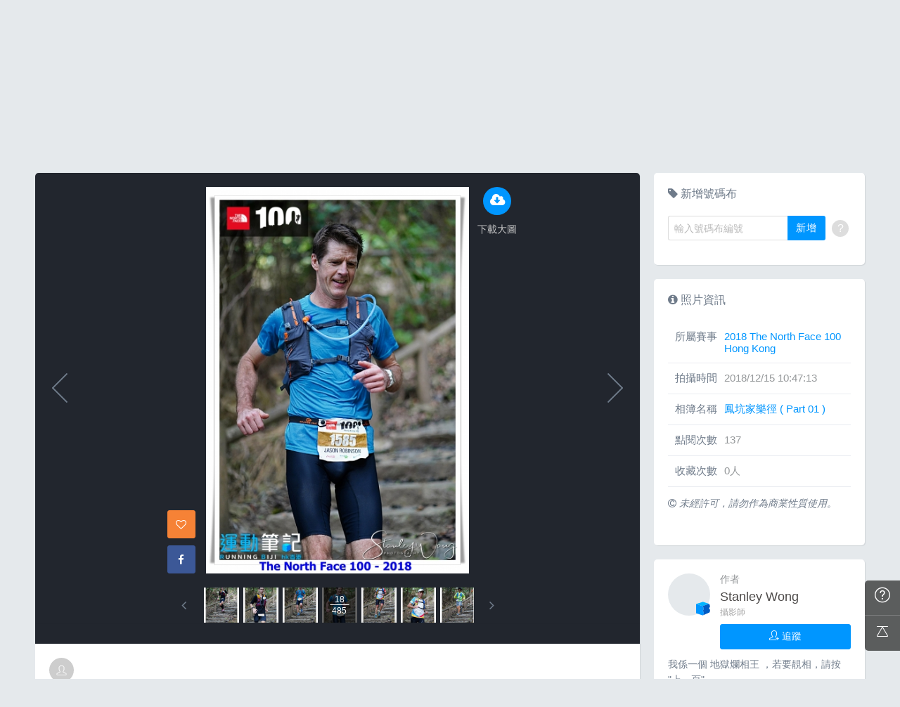

--- FILE ---
content_type: text/html; charset=UTF-8
request_url: https://hk.running.biji.co/index.php?q=album&act=photo&ap_id=6215778&type=album&album_id=19994&cid=1616&start=&end=&subtitle=-%EF%BF%BD%EF%BF%BD%EF%BF%BD%EF%BF%BD%EF%BF%BD%EF%BF%BD%EF%BF%BD%EF%BF%BD%EF%BF%BD%EF%BF%BD%EF%BF%BD%EF%BF%BD%EF%BF%BD%EF%BF%BD%EF%BF%BD+%28+Part+01+%29
body_size: 15315
content:
<!DOCTYPE html>
<html lang="zh-TW">

<head>
	<meta charset="utf-8">
	<meta http-equiv="cleartype" content="on">
	<meta name="viewport" content="width=device-width, height=device-height, initial-scale=1, user-scalable=1, maximum-scale=5.0, user-scalable=yes">
	<title>
		-��������������� ( Part 01 ) | 相簿影音 | 運動筆記HK | hk.running.biji.co	</title>
             <meta name="description" content="由熱情的攝影師為熱血的跑手拍攝動人的一刻">
    	<!-- facebook-setting -->
		<meta property="og:title" content=" 2018 The North Face 100 Hong Kong | 運動筆記HK" />
	<meta property="og:site_name" content="運動筆記HK"/>
	<meta property="og:description" content=""/>
	<meta property="og:url" content="https://hk.running.biji.co/index.php?q=album&act=photo&ap_id=6215778&type=album&album_id=19994&cid=1616&start=&end=&subtitle=-%EF%BF%BD%EF%BF%BD%EF%BF%BD%EF%BF%BD%EF%BF%BD%EF%BF%BD%EF%BF%BD%EF%BF%BD%EF%BF%BD%EF%BF%BD%EF%BF%BD%EF%BF%BD%EF%BF%BD%EF%BF%BD%EF%BF%BD+%28+Part+01+%29"/>
	<meta property="og:image" content="https://cdntwrunning.biji.co/1024_6C724940-FDE5-5E97-B5D8-5028B238331F.JPG"/>
				<meta property="og:type" content="article"/>
		<meta property="article:author" content="https://www.facebook.com/bijihk" />
		<meta property="article:publisher" content="https://www.facebook.com/bijihk" />
		<meta property="fb:app_id" content="230626213615077"/>

    <link rel="apple-touch-icon" sizes="180x180" href="/apple-touch-icon.png?v=20131013">
    <link rel="icon" type="image/png" sizes="32x32" href="/favicon-32x32.png?v=20131013">
    <link rel="icon" type="image/png" sizes="16x16" href="/favicon-16x16.png?v=20131013">
    <link rel="manifest" href="/site.webmanifest?v=20131013">
    <link rel="mask-icon" href="/safari-pinned-tab.svg?v=20131013" color="#5bbad5">
    <link rel="shortcut icon" href="/favicon.ico?v=20131013">
    <meta name="msapplication-TileColor" content="#da532c">
    <meta name="theme-color" content="#ffffff">
	<link href="/static/css/computer/main.css?v=1768997908" rel="stylesheet" media="all">
	<link href="/static/css/computer/adx.css" rel="stylesheet" media="all">
	<link href="https://cdnjs.cloudflare.com/ajax/libs/font-awesome/4.6.3/css/font-awesome.min.css" rel="stylesheet">
	<link href="https://cdnjs.cloudflare.com/ajax/libs/simple-line-icons/2.4.1/css/simple-line-icons.css" rel="stylesheet" media="all">
	<script src="https://cdnjs.cloudflare.com/ajax/libs/jquery/1.11.3/jquery.min.js"></script>
	<script src="https://cdnjs.cloudflare.com/ajax/libs/gsap/1.11.4/TweenMax.min.js"></script>
	<script src="/static/js/computer/jquery.lazyload.min.js"></script>
	<script src="/static/js/intersection-observer.js"></script>
	<script src="/static/js/computer/jquery.cookie.js"></script>
	<script src="/static/js/global.js?f=1434105305"></script>
	<script src="https://cdnjs.cloudflare.com/ajax/libs/socket.io/1.3.7/socket.io.min.js"></script>
	<!-- Start Alexa Certify Javascript -->
	<noscript><img src="https://d5nxst8fruw4z.cloudfront.net/atrk.gif?account=iZrXj1acFH00y6" style="display:none" height="1" width="1" alt="" /></noscript>
	<!-- End Alexa Certify Javascript -->
	<!-- Begin comScore Tag -->
	<script>
		var _comscore = _comscore || [];
		_comscore.push({
			c1: "2",
			c2: "31736412"
		});
		(function() {
			var s = document.createElement("script"),
				el = document.getElementsByTagName("script")[0];
			s.async = true;
			s.src = (document.location.protocol == "https:" ? "https://sb" : "http://b") + ".scorecardresearch.com/beacon.js";
			el.parentNode.insertBefore(s, el);
		})();
	</script>
	<noscript>
		<img src="https://sb.scorecardresearch.com/p?c1=2&c2=31736412&cv=2.0&cj=1" />
	</noscript>
	<!-- End comScore Tag -->
	<!-- Google's Sitelinks Search Box -->
	<script type="application/ld+json">
		{
			"@context": "https://schema.org",
			"@type": "WebSite",
			"url": "hk.running.biji.co",
			"potentialAction": {
				"@type": "SearchAction",
				"target": "https://query.example-petstore.com/search?q={search_term_string}",
				"query-input": "required name=search_term_string"
			}
		}
	</script>
	<script>
		(function(i, s, o, g, r, a, m) {
			i['GoogleAnalyticsObject'] = r;
			i[r] = i[r] || function() {
				(i[r].q = i[r].q || []).push(arguments)
			}, i[r].l = 1 * new Date();
			a = s.createElement(o),
				m = s.getElementsByTagName(o)[0];
			a.async = 1;
			a.src = g;
			m.parentNode.insertBefore(a, m)
		})(window, document, 'script', '//www.google-analytics.com/analytics.js', 'ga');

		ga('create', 'UA-19791415-23', 'auto');
				ga('send', 'pageview');

		document.domain = "biji.co";
		BOARD_SITE = 'https://hk.running.biji.co';
					is_login = 'false';
			</script>
</head>

<body>
		<div id="fb-root"></div>
	<script>
		(function(d, s, id) {
			var js, fjs = d.getElementsByTagName(s)[0];
			if (d.getElementById(id)) return;
			js = d.createElement(s);
			js.id = id;
			js.src = "//connect.facebook.net/zh_TW/sdk.js#xfbml=1&version=v2.7&appId=230626213615077"; //264917127026449";
			fjs.parentNode.insertBefore(js, fjs);
		}(document, 'script', 'facebook-jssdk'));
	</script>

		<div class="prograss-bar"></div>
	<header class="header">
		<div class="header-inner">
			<div class="header-top">
				<div class="header-left">
					<h1 class="branding">
						<a href="/" title="運動筆記HK">
							<img src="/static/images/default_img/logo.png" alt="運動筆記HK">
							<p class="hide-text">運動筆記HK</p>
						</a>
					</h1>
					<form id="js-global-search" class="g-search" action="javascript:;">
						<input class="g-search-input" type="text" placeholder="請輸入關鍵字">
						<button type="submit" class="g-search-btn"><i class="fa fa-search"></i></button>
						<!-- <div class="banner_ad" id="ad_W1" data-device="computer" data-position="W1" data-platform="hk.running.biji.co" data-width="0" data-special=""></div> -->
					</form>
				</div>
				<div class="header-right">
					<a href="/index.php?q=member&act=form_review" class="shortcut-btn"><i class="fa fa-pencil"></i>
	<div>寫網誌</div>
</a>
<a href="/index.php?q=album&act=form" class="shortcut-btn"><i class="fa fa-camera"></i>
	<div>傳照片</div>
</a>
<a href="?q=member&act=my_notify" class="g-notification fa fa-bell">
	</a>
<a href="?q=member&act=chat" class="g-notification fa fa-comments-o">
	</a>
<script>
	$(document).off('click', '.upload_album_btn_office').on('click', '.upload_album_btn_office', function(e) {
		var competition_id = $(this).attr('data-id');
		var competition_date = $(this).attr('data-date');
		var competition_type = $(this).attr('data-type');

		$.ajax({
			url: '/index.php?pop=pop&func=album&fename=album_upload_generate_file',
			type: 'POST',
			data: {
				'competition_id': competition_id,
				'competition_date': competition_date,
				'competition_type': competition_type
			},
			success: function(msg) {
				$('body').css('overflow', 'hidden');
				$('#index_pop_frame').html(msg);
				$('#index_pop_background').show();
				$('#index_pop_frame').append('<div class="func_cancel_bgclose is-hidden"></div>'); //取消點背景關閉
			}
		});
	});
</script>					<a href="https://hk.running.biji.co/login/login?next=https%3A%2F%2Fhk.running.biji.co%2Findex.php%3Fq%3Dalbum%26act%3Dphoto%26ap_id%3D6215778%26type%3Dalbum%26album_id%3D19994%26cid%3D1616%26start%3D%26end%3D%26subtitle%3D-%25EF%25BF%25BD%25EF%25BF%25BD%25EF%25BF%25BD%25EF%25BF%25BD%25EF%25BF%25BD%25EF%25BF%25BD%25EF%25BF%25BD%25EF%25BF%25BD%25EF%25BF%25BD%25EF%25BF%25BD%25EF%25BF%25BD%25EF%25BF%25BD%25EF%25BF%25BD%25EF%25BF%25BD%25EF%25BF%25BD%2B%2528%2BPart%2B01%2B%2529" id="biji_central_login" class="g-member" title="前往我的個人首頁">
						<img class="avatar img-cover" src="//cdntwrunning.biji.co/default_avatar.jpg" alt="前往我的個人首頁">
					</a>
											<a href="https://hk.running.biji.co/login/login?next=https%3A%2F%2Fhk.running.biji.co%2Findex.php%3Fq%3Dalbum%26act%3Dphoto%26ap_id%3D6215778%26type%3Dalbum%26album_id%3D19994%26cid%3D1616%26start%3D%26end%3D%26subtitle%3D-%25EF%25BF%25BD%25EF%25BF%25BD%25EF%25BF%25BD%25EF%25BF%25BD%25EF%25BF%25BD%25EF%25BF%25BD%25EF%25BF%25BD%25EF%25BF%25BD%25EF%25BF%25BD%25EF%25BF%25BD%25EF%25BF%25BD%25EF%25BF%25BD%25EF%25BF%25BD%25EF%25BF%25BD%25EF%25BF%25BD%2B%2528%2BPart%2B01%2B%2529" class="login_btn g-member-text">登入</a>
									</div>
			</div>
		</div>
		<nav class="g-nav">
			<ul class="g-nav-inner">
									<li class="g-nav-item ">
						<a href="/index.php?q=competition">賽事活動						</a>
						    <div class="g-subNav">
        <ul class="g-subNav-inner">
            <li class="g-subNav-item"><a href="/?q=competition&act=list_item&location=home">香港</a></li>
            <li class="g-subNav-item"><a href="/?q=competition&act=list_item&location=taiwan">臺灣</a></li>
            <li class="g-subNav-item"><a href="/?q=competition&act=list_item&location=oversea">國際</a></li>
        </ul>
    </div>




					</li>
									<li class="g-nav-item is-acted">
						<a href="/index.php?q=album">相簿影音						</a>
						<div class="g-subNav">
	<ul class="g-subNav-inner">
		<li class="g-subNav-item"><a href="/index.php?q=album">賽事影音相簿</a></li>
		<!-- <li class="g-subNav-item"><a href="/index.php?q=album&act=smart_video">賽事影音專區</a></li> -->
		<li class="g-subNav-item"><a href="/index.php?q=video&act=list">跑步好影片</a></li>
		<li class="g-subNav-item"><a href="/index.php?q=album&act=runners_voice">Runner's Voice</a></li>
	</ul>
</div>
					</li>
									<li class="g-nav-item ">
						<a href="/index.php?q=news">文章						</a>
						<!--<div class="g-subNav">
	<ul class="g-subNav-inner">
		<li class="g-subNav-item"><a href="/index.php?q=news&label=5">賽事訊息</a></li>
		<li class="g-subNav-item"><a href="/index.php?q=news&label=2">知識專欄</a></li>
		<li class="g-subNav-item"><a href="/index.php?q=news&label=4">精選心得</a></li>
		<li class="g-subNav-item"><a href="/index.php?q=news&label=1">產品活動</a></li>
		<li class="g-subNav-item"><a href='/index.php?q=topic' >主題</a></li>
	</ul>
</div>
-->

    <div class="g-subNav">
        <ul class="g-subNav-inner">
                            <li class="g-subNav-item"><a href="/index.php?q=news&label=5">賽事訊息</a></li>
                            <li class="g-subNav-item"><a href="/index.php?q=news&label=2">知識專欄</a></li>
                            <li class="g-subNav-item"><a href="/index.php?q=news&label=4">精選心得</a></li>
                            <li class="g-subNav-item"><a href="/index.php?q=news&label=1">產品活動</a></li>
                            <li class="g-subNav-item"><a href="/index.php?q=news&label=11183">運科訓練</a></li>
                            <li class="g-subNav-item"><a href="/index.php?q=news&label=11185">人物故事</a></li>
                            <li class="g-subNav-item"><a href="/index.php?q=news&label=11184">其他</a></li>
                        <!-- 		<li class="g-subNav-item"><a href='/index.php?q=topic' >主題</a></li> -->
        </ul>
    </div>

					</li>
									<li class="g-nav-item ">
						<a href="/index.php?q=review">網誌						</a>
						<div class="g-subNav">
	<ul class="g-subNav-inner">
				<li class="g-subNav-item"><a href="/index.php?q=review&cate=new">最新網誌</a></li>
				<li class="g-subNav-item"><a href="/index.php?q=review&cate=competition">賽事訊息</a></li>
				<li class="g-subNav-item"><a href="/index.php?q=review&cate=knowledge">知識專欄</a></li>
				<li class="g-subNav-item"><a href="/index.php?q=review&cate=experience">精選心得</a></li>
				<li class="g-subNav-item"><a href="/index.php?q=review&cate=equipment">產品活動</a></li>
				<li class="g-subNav-item"><a href="/index.php?q=review&cate=train">運科訓練</a></li>
				<li class="g-subNav-item"><a href="/index.php?q=review&cate=story">人物故事</a></li>
				<li class="g-subNav-item"><a href="/index.php?q=review&cate=other">其他</a></li>
			
		<li class="g-subNav-item"><a href="/index.php?q=mastergroup&act=list&type=writer">專欄作家</a></li>
	</ul>
</div>
					</li>
									<li class="g-nav-item ">
						<a href="/index.php?q=buy">購物						</a>
											</li>
								<li class="g-nav-item">
					<a href="/index.php?q=topic&act=article&specialid=24">教練.專家專欄</a>
				</li>
				<li class="g-nav-item">
					<a href="/index.php?q=topic">文章專輯</a>
				</li>
			</ul>
		</nav>
	</header>
	<!-- Begin ADX code -->
			<div id="adx_A" class="adx-A">
			<div id="adx_toggle_btn" class="toggle-btn is-hidden">展開</div>
											</div>
		<!-- End ADX code -->

<div id="wrap" class="wrap">
					<div class="breadcrumbs col-c12">
			<a href='/'>首頁</a> 
			 <i class="fa fa-angle-right"></i> <a href='/index.php?q=album'>賽事影音相簿</a> <i class="fa fa-angle-right"></i> <a href='/index.php?q=album&act=gallery_album&competition_id=1616&competition_name= 2018 The North Face 100 Hong Kong'&subtitle= 2018 The North Face 100 Hong Kong> 2018 The North Face 100 Hong Kong</a> <i class="fa fa-angle-right"></i> <a href='/index.php?q=album&act=photo_list&type=album&start=&end=&album_id=19994&cid=1616&album_name=鳳坑家樂徑 ( Part 01 )&subtitle=-��������������� ( Part 01 )'>鳳坑家樂徑 ( Part 01 )</a> <i class="fa fa-angle-right"></i> <a href='/index.php?q=album&act=photo&ap_id=6215778&type=album&album_id=19994&cid=1616&start=&end=&subtitle=-%EF%BF%BD%EF%BF%BD%EF%BF%BD%EF%BF%BD%EF%BF%BD%EF%BF%BD%EF%BF%BD%EF%BF%BD%EF%BF%BD%EF%BF%BD%EF%BF%BD%EF%BF%BD%EF%BF%BD%EF%BF%BD%EF%BF%BD+%28+Part+01+%29'>6215778</a>		</div>
	
	                <div id="ad_A4" class="banner_ad ad-a4"
                     data-site="running" data-q="album" data-act="photo"
                     data-device="computer" data-position="A4"
                     data-platform="hk.running.biji.co" data-width="1180"  data-special="" style=""></div>
            
<link rel="stylesheet" type="text/css" href="//cdn.jsdelivr.net/jquery.slick/1.5.9/slick.css">
<script src="//cdn.jsdelivr.net/jquery.slick/1.5.9/slick.min.js"></script>
<script src="/static/js/computer/jquery.elevatezoom.js"></script>
<div class="album-single-photo row">
	<div class="main-content card--5 shadow-z1 col-c8-8">
		<section class="photo-preview-wrap">
			<div class="photo-preview-block">
				<div class="photo-wrap">
					<img id="photo_img" src="https://cdntwrunning.biji.co/600_6C724940-FDE5-5E97-B5D8-5028B238331F.JPG" class="photo_img photo-img"  data-zoom-image="https://cdntwrunning.biji.co/1024_6C724940-FDE5-5E97-B5D8-5028B238331F.JPG">
					<div class="icon-func-block">
																											<a href="https://hk.running.biji.co/login/login?next=https%3A%2F%2Fhk.running.biji.co%2Findex.php%3Fq%3Dalbum%26act%3Dphoto%26ap_id%3D6215778%26type%3Dalbum%26album_id%3D19994%26cid%3D1616%26start%3D%26end%3D%26subtitle%3D-%25EF%25BF%25BD%25EF%25BF%25BD%25EF%25BF%25BD%25EF%25BF%25BD%25EF%25BF%25BD%25EF%25BF%25BD%25EF%25BF%25BD%25EF%25BF%25BD%25EF%25BF%25BD%25EF%25BF%25BD%25EF%25BF%25BD%25EF%25BF%25BD%25EF%25BF%25BD%25EF%25BF%25BD%25EF%25BF%25BD%2B%2528%2BPart%2B01%2B%2529" class="func-item" target="_self">
									<div class="func-icon"><i class="fa fa-cloud-download"></i></div>
									<div class="func-text">下載大圖</div>
								</a>
																					<!--<a href="javascript:;" class="func-item pretty pretty_photo_btn" data-pid=1 target="_blank" download>
									<div class="func-icon"><i class="fa fa-magic"></i></div>
									<div class="func-text">精緻修圖</div>
								</a>-->
																	</div>
					<div class="sns-block">

												<a id='collect6215778' href="javascript:;" class="btn btn-square--m btn--collect photo_colloect " data-id='6215778' data-status='not_yet'>
							<i class="fa fa-heart-o"></i>
						</a>
						<i class="fa fa-google"></i>
						</a>
						<a href="https://www.facebook.com/share.php?u=https%3A%2F%2Fhk.running.biji.co%2Findex.php%3Fq%3Dalbum%26act%3Dphoto%26ap_id%3D6215778%26type%3Dalbum%26album_id%3D19994%26cid%3D1616%26start%3D%26end%3D%26subtitle%3D-%25EF%25BF%25BD%25EF%25BF%25BD%25EF%25BF%25BD%25EF%25BF%25BD%25EF%25BF%25BD%25EF%25BF%25BD%25EF%25BF%25BD%25EF%25BF%25BD%25EF%25BF%25BD%25EF%25BF%25BD%25EF%25BF%25BD%25EF%25BF%25BD%25EF%25BF%25BD%25EF%25BF%25BD%25EF%25BF%25BD%2B%2528%2BPart%2B01%2B%2529&title= 2018 The North Face 100 Hong Kong" class="btn btn-square--m btn--facebook" target="_blank">
							<i class="fa fa-facebook"></i>
						</a>
					</div>
				</div>
								<div id='prev_item' class='change_item photo-preview-arrow pre-btn' data-id='6216192' data-start='' data-end=''></div>
												<div id='next_item' class='change_item photo-preview-arrow next-btn' data-id='6216624' data-start='' data-end=''></div>
							</div>
			<div class="photo-preview-list-wrap shadow-z1">
				<div class="photo-preview-list photo_preview_list">
										<a href='/index.php?q=album&act=photo&ap_id=6216829&type=album&album_id=19994&cid=1616&start=&end=&search_num=' >
					<div class="photo-preview-item " style="background-image:url('https://cdntwrunning.biji.co/150_F5EE0581-F57C-E9AA-B315-9E98B721A1E2.JPG');">
											</div>
					</a>
										<a href='/index.php?q=album&act=photo&ap_id=6215992&type=album&album_id=19994&cid=1616&start=&end=&search_num=' >
					<div class="photo-preview-item " style="background-image:url('https://cdntwrunning.biji.co/150_A6EA8B65-5625-3F44-8F72-A86B080EB9E4.JPG');">
											</div>
					</a>
										<a href='/index.php?q=album&act=photo&ap_id=6216166&type=album&album_id=19994&cid=1616&start=&end=&search_num=' >
					<div class="photo-preview-item " style="background-image:url('https://cdntwrunning.biji.co/150_D9676B04-1B43-E31A-2F5A-03C88F83D2F5.JPG');">
											</div>
					</a>
										<a href='/index.php?q=album&act=photo&ap_id=6215855&type=album&album_id=19994&cid=1616&start=&end=&search_num=' >
					<div class="photo-preview-item " style="background-image:url('https://cdntwrunning.biji.co/150_9F0E18C2-8F0B-186E-D1C9-BD8FEE467BBD.JPG');">
											</div>
					</a>
										<a href='/index.php?q=album&act=photo&ap_id=6216533&type=album&album_id=19994&cid=1616&start=&end=&search_num=' >
					<div class="photo-preview-item " style="background-image:url('https://cdntwrunning.biji.co/150_2295E7DC-EC76-45FE-542F-AB7595D46FE3.JPG');">
											</div>
					</a>
										<a href='/index.php?q=album&act=photo&ap_id=6215962&type=album&album_id=19994&cid=1616&start=&end=&search_num=' >
					<div class="photo-preview-item " style="background-image:url('https://cdntwrunning.biji.co/150_7B900A8E-C215-5FCD-19EB-5A84E124E737.JPG');">
											</div>
					</a>
										<a href='/index.php?q=album&act=photo&ap_id=6216621&type=album&album_id=19994&cid=1616&start=&end=&search_num=' >
					<div class="photo-preview-item " style="background-image:url('https://cdntwrunning.biji.co/150_20987ABA-59E3-BD64-0A38-612FE5FD6181.JPG');">
											</div>
					</a>
										<a href='/index.php?q=album&act=photo&ap_id=6215707&type=album&album_id=19994&cid=1616&start=&end=&search_num=' >
					<div class="photo-preview-item " style="background-image:url('https://cdntwrunning.biji.co/150_9B8B9202-82C0-548A-A02F-7BA89102129E.JPG');">
											</div>
					</a>
										<a href='/index.php?q=album&act=photo&ap_id=6216192&type=album&album_id=19994&cid=1616&start=&end=&search_num=' >
					<div class="photo-preview-item " style="background-image:url('https://cdntwrunning.biji.co/150_40340B46-F18C-21B5-FE7E-945AF147E133.JPG');">
											</div>
					</a>
										<a href='/index.php?q=album&act=photo&ap_id=6215778&type=album&album_id=19994&cid=1616&start=&end=&search_num=' >
					<div class="photo-preview-item is-acted" style="background-image:url('https://cdntwrunning.biji.co/150_6C724940-FDE5-5E97-B5D8-5028B238331F.JPG');">
												<div class="photo-num-wrap">
							<div class="photo-index">18</div>
							<div class="photo-num">485</div>
						</div>
											</div>
					</a>
										<a href='/index.php?q=album&act=photo&ap_id=6216624&type=album&album_id=19994&cid=1616&start=&end=&search_num=' >
					<div class="photo-preview-item " style="background-image:url('https://cdntwrunning.biji.co/150_F046DD76-617C-5DCF-7661-627CB6589113.JPG');">
											</div>
					</a>
										<a href='/index.php?q=album&act=photo&ap_id=6215895&type=album&album_id=19994&cid=1616&start=&end=&search_num=' >
					<div class="photo-preview-item " style="background-image:url('https://cdntwrunning.biji.co/150_E4C2C6A0-A4E5-F00C-B9F0-E83FB19EDB08.JPG');">
											</div>
					</a>
										<a href='/index.php?q=album&act=photo&ap_id=6215946&type=album&album_id=19994&cid=1616&start=&end=&search_num=' >
					<div class="photo-preview-item " style="background-image:url('https://cdntwrunning.biji.co/150_FD98B97A-276C-60E9-F3C3-9C0CB0139F80.JPG');">
											</div>
					</a>
										<a href='/index.php?q=album&act=photo&ap_id=6216508&type=album&album_id=19994&cid=1616&start=&end=&search_num=' >
					<div class="photo-preview-item " style="background-image:url('https://cdntwrunning.biji.co/150_A7821B79-5709-9C07-4FB4-5C839865A818.JPG');">
											</div>
					</a>
										<a href='/index.php?q=album&act=photo&ap_id=6216737&type=album&album_id=19994&cid=1616&start=&end=&search_num=' >
					<div class="photo-preview-item " style="background-image:url('https://cdntwrunning.biji.co/150_1C7F7A65-0C74-D011-412F-5DE5103BC3EC.JPG');">
											</div>
					</a>
										<a href='/index.php?q=album&act=photo&ap_id=6215923&type=album&album_id=19994&cid=1616&start=&end=&search_num=' >
					<div class="photo-preview-item " style="background-image:url('https://cdntwrunning.biji.co/150_DAA04854-57F6-F791-DC90-561082379AF5.JPG');">
											</div>
					</a>
										<a href='/index.php?q=album&act=photo&ap_id=6216504&type=album&album_id=19994&cid=1616&start=&end=&search_num=' >
					<div class="photo-preview-item " style="background-image:url('https://cdntwrunning.biji.co/150_F9AE4F04-1000-83CB-64FB-EBAD7460AAA7.JPG');">
											</div>
					</a>
										<a href='/index.php?q=album&act=photo&ap_id=6216524&type=album&album_id=19994&cid=1616&start=&end=&search_num=' >
					<div class="photo-preview-item " style="background-image:url('https://cdntwrunning.biji.co/150_799C0CAF-922F-6993-021B-1F7F9BA04948.JPG');">
											</div>
					</a>
										<a href='/index.php?q=album&act=photo&ap_id=6216085&type=album&album_id=19994&cid=1616&start=&end=&search_num=' >
					<div class="photo-preview-item " style="background-image:url('https://cdntwrunning.biji.co/150_CFCFA16E-065C-2BF9-94D7-9130D64B6382.JPG');">
											</div>
					</a>
										<a href='/index.php?q=album&act=photo&ap_id=6216701&type=album&album_id=19994&cid=1616&start=&end=&search_num=' >
					<div class="photo-preview-item " style="background-image:url('https://cdntwrunning.biji.co/150_0BEEA78D-9DE4-B002-513C-B0961C89898A.JPG');">
											</div>
					</a>
										<a href='/index.php?q=album&act=photo&ap_id=6216556&type=album&album_id=19994&cid=1616&start=&end=&search_num=' >
					<div class="photo-preview-item " style="background-image:url('https://cdntwrunning.biji.co/150_F710BF2A-3A41-B6BE-1CC6-F58FAD38C7EF.JPG');">
											</div>
					</a>
										<a href='/index.php?q=album&act=photo&ap_id=6216151&type=album&album_id=19994&cid=1616&start=&end=&search_num=' >
					<div class="photo-preview-item " style="background-image:url('https://cdntwrunning.biji.co/150_A4FD67A6-377B-6E9A-5D1D-F8B345D60416.JPG');">
											</div>
					</a>
										<a href='/index.php?q=album&act=photo&ap_id=6215956&type=album&album_id=19994&cid=1616&start=&end=&search_num=' >
					<div class="photo-preview-item " style="background-image:url('https://cdntwrunning.biji.co/150_E07DD9BE-C46E-162B-A0EA-9D11E8A279CF.JPG');">
											</div>
					</a>
										<a href='/index.php?q=album&act=photo&ap_id=6216390&type=album&album_id=19994&cid=1616&start=&end=&search_num=' >
					<div class="photo-preview-item " style="background-image:url('https://cdntwrunning.biji.co/150_F24672F5-C0D9-31E1-91E3-2D519A4AD10B.JPG');">
											</div>
					</a>
										<a href='/index.php?q=album&act=photo&ap_id=6215729&type=album&album_id=19994&cid=1616&start=&end=&search_num=' >
					<div class="photo-preview-item " style="background-image:url('https://cdntwrunning.biji.co/150_C413F290-CA16-6176-E320-B719CECEA32C.JPG');">
											</div>
					</a>
										<a href='/index.php?q=album&act=photo&ap_id=6216032&type=album&album_id=19994&cid=1616&start=&end=&search_num=' >
					<div class="photo-preview-item " style="background-image:url('https://cdntwrunning.biji.co/150_92152305-4507-1BC6-FC88-9979A75EEB54.JPG');">
											</div>
					</a>
										<a href='/index.php?q=album&act=photo&ap_id=6216297&type=album&album_id=19994&cid=1616&start=&end=&search_num=' >
					<div class="photo-preview-item " style="background-image:url('https://cdntwrunning.biji.co/150_D21BEA31-87BF-5DA6-A786-36DF78B57B83.JPG');">
											</div>
					</a>
										<a href='/index.php?q=album&act=photo&ap_id=6216004&type=album&album_id=19994&cid=1616&start=&end=&search_num=' >
					<div class="photo-preview-item " style="background-image:url('https://cdntwrunning.biji.co/150_25A50F15-531E-9162-2160-1F945618E861.JPG');">
											</div>
					</a>
										<a href='/index.php?q=album&act=photo&ap_id=6215887&type=album&album_id=19994&cid=1616&start=&end=&search_num=' >
					<div class="photo-preview-item " style="background-image:url('https://cdntwrunning.biji.co/150_DD814510-E145-9FF5-6AFA-12EAB2F9CAD3.JPG');">
											</div>
					</a>
										<a href='/index.php?q=album&act=photo&ap_id=6216184&type=album&album_id=19994&cid=1616&start=&end=&search_num=' >
					<div class="photo-preview-item " style="background-image:url('https://cdntwrunning.biji.co/150_E4DC381F-5B15-B5D3-B124-EE9234D7B0D7.JPG');">
											</div>
					</a>
										<a href='/index.php?q=album&act=photo&ap_id=6215938&type=album&album_id=19994&cid=1616&start=&end=&search_num=' >
					<div class="photo-preview-item " style="background-image:url('https://cdntwrunning.biji.co/150_49F2DB9A-8690-27C3-70B9-F91E7B5381C7.JPG');">
											</div>
					</a>
										<a href='/index.php?q=album&act=photo&ap_id=6215709&type=album&album_id=19994&cid=1616&start=&end=&search_num=' >
					<div class="photo-preview-item " style="background-image:url('https://cdntwrunning.biji.co/150_66AC5107-71FE-9755-D0F1-B1E165BE340E.JPG');">
											</div>
					</a>
										<a href='/index.php?q=album&act=photo&ap_id=6215982&type=album&album_id=19994&cid=1616&start=&end=&search_num=' >
					<div class="photo-preview-item " style="background-image:url('https://cdntwrunning.biji.co/150_C7930F47-CFCF-0B9F-1700-6DF337ED2DB1.JPG');">
											</div>
					</a>
										<a href='/index.php?q=album&act=photo&ap_id=6216380&type=album&album_id=19994&cid=1616&start=&end=&search_num=' >
					<div class="photo-preview-item " style="background-image:url('https://cdntwrunning.biji.co/150_663F13D0-E221-0FFD-FAA1-18FFC25C48FD.JPG');">
											</div>
					</a>
										<a href='/index.php?q=album&act=photo&ap_id=6216148&type=album&album_id=19994&cid=1616&start=&end=&search_num=' >
					<div class="photo-preview-item " style="background-image:url('https://cdntwrunning.biji.co/150_8ED2316E-04AA-7895-292F-CAE3671EAC95.JPG');">
											</div>
					</a>
										<a href='/index.php?q=album&act=photo&ap_id=6216333&type=album&album_id=19994&cid=1616&start=&end=&search_num=' >
					<div class="photo-preview-item " style="background-image:url('https://cdntwrunning.biji.co/150_0E945823-0E88-73EA-689A-E53C773B64CA.JPG');">
											</div>
					</a>
										<a href='/index.php?q=album&act=photo&ap_id=6216133&type=album&album_id=19994&cid=1616&start=&end=&search_num=' >
					<div class="photo-preview-item " style="background-image:url('https://cdntwrunning.biji.co/150_D2B97FA9-6295-B4A3-57AA-00430A3DD96E.JPG');">
											</div>
					</a>
										<a href='/index.php?q=album&act=photo&ap_id=6216412&type=album&album_id=19994&cid=1616&start=&end=&search_num=' >
					<div class="photo-preview-item " style="background-image:url('https://cdntwrunning.biji.co/150_AD37D891-F9AA-EA23-65CF-7B91DDA5A7DC.JPG');">
											</div>
					</a>
										<a href='/index.php?q=album&act=photo&ap_id=6215835&type=album&album_id=19994&cid=1616&start=&end=&search_num=' >
					<div class="photo-preview-item " style="background-image:url('https://cdntwrunning.biji.co/150_899CDCD4-D741-C414-CAEE-5D0A955D5046.JPG');">
											</div>
					</a>
										<a href='/index.php?q=album&act=photo&ap_id=6215739&type=album&album_id=19994&cid=1616&start=&end=&search_num=' >
					<div class="photo-preview-item " style="background-image:url('https://cdntwrunning.biji.co/150_F77B28BC-62D3-273D-528F-AEA304871BC5.JPG');">
											</div>
					</a>
										<a href='/index.php?q=album&act=photo&ap_id=6215980&type=album&album_id=19994&cid=1616&start=&end=&search_num=' >
					<div class="photo-preview-item " style="background-image:url('https://cdntwrunning.biji.co/150_5F8ED81E-EC41-2952-820B-892C9957BAAB.JPG');">
											</div>
					</a>
										<a href='/index.php?q=album&act=photo&ap_id=6215978&type=album&album_id=19994&cid=1616&start=&end=&search_num=' >
					<div class="photo-preview-item " style="background-image:url('https://cdntwrunning.biji.co/150_F7901787-8BC7-7B28-EEED-2887CAB6BD1A.JPG');">
											</div>
					</a>
										<a href='/index.php?q=album&act=photo&ap_id=6215686&type=album&album_id=19994&cid=1616&start=&end=&search_num=' >
					<div class="photo-preview-item " style="background-image:url('https://cdntwrunning.biji.co/150_9FA071CD-F4F2-DB12-1A16-E6AAE45A584E.JPG');">
											</div>
					</a>
										<a href='/index.php?q=album&act=photo&ap_id=6216528&type=album&album_id=19994&cid=1616&start=&end=&search_num=' >
					<div class="photo-preview-item " style="background-image:url('https://cdntwrunning.biji.co/150_E3ED67A3-007C-8EA7-EBCB-0D6288D48C00.JPG');">
											</div>
					</a>
										<a href='/index.php?q=album&act=photo&ap_id=6216895&type=album&album_id=19994&cid=1616&start=&end=&search_num=' >
					<div class="photo-preview-item " style="background-image:url('https://cdntwrunning.biji.co/150_A332DEC5-185A-A4E7-2346-FD4599F594E1.JPG');">
											</div>
					</a>
										<a href='/index.php?q=album&act=photo&ap_id=6215847&type=album&album_id=19994&cid=1616&start=&end=&search_num=' >
					<div class="photo-preview-item " style="background-image:url('https://cdntwrunning.biji.co/150_7A85A4C1-FCA4-89F6-653B-1E5D43DB0A7C.JPG');">
											</div>
					</a>
										<a href='/index.php?q=album&act=photo&ap_id=6215665&type=album&album_id=19994&cid=1616&start=&end=&search_num=' >
					<div class="photo-preview-item " style="background-image:url('https://cdntwrunning.biji.co/150_78356227-EB0E-6BC4-3BCC-E84067BB8077.JPG');">
											</div>
					</a>
										<a href='/index.php?q=album&act=photo&ap_id=6216408&type=album&album_id=19994&cid=1616&start=&end=&search_num=' >
					<div class="photo-preview-item " style="background-image:url('https://cdntwrunning.biji.co/150_FEAF1783-22F8-9AF9-C4CD-97FE1AE567DB.JPG');">
											</div>
					</a>
										<a href='/index.php?q=album&act=photo&ap_id=6215751&type=album&album_id=19994&cid=1616&start=&end=&search_num=' >
					<div class="photo-preview-item " style="background-image:url('https://cdntwrunning.biji.co/150_99FB9C33-1507-885B-BF05-8B9F7F698F7F.JPG');">
											</div>
					</a>
										<a href='/index.php?q=album&act=photo&ap_id=6215925&type=album&album_id=19994&cid=1616&start=&end=&search_num=' >
					<div class="photo-preview-item " style="background-image:url('https://cdntwrunning.biji.co/150_59B3C78A-2C6C-D396-ED09-F1901CD9B738.JPG');">
											</div>
					</a>
										<a href='/index.php?q=album&act=photo&ap_id=6216002&type=album&album_id=19994&cid=1616&start=&end=&search_num=' >
					<div class="photo-preview-item " style="background-image:url('https://cdntwrunning.biji.co/150_3881ADCE-9132-467D-7164-2C19BC51DBE2.JPG');">
											</div>
					</a>
										<a href='/index.php?q=album&act=photo&ap_id=6216473&type=album&album_id=19994&cid=1616&start=&end=&search_num=' >
					<div class="photo-preview-item " style="background-image:url('https://cdntwrunning.biji.co/150_CFA20CE0-32C9-1641-CA5E-351E2FB764E8.JPG');">
											</div>
					</a>
										<a href='/index.php?q=album&act=photo&ap_id=6216195&type=album&album_id=19994&cid=1616&start=&end=&search_num=' >
					<div class="photo-preview-item " style="background-image:url('https://cdntwrunning.biji.co/150_91975287-AF52-0C56-165B-0883729C5B43.JPG');">
											</div>
					</a>
										<a href='/index.php?q=album&act=photo&ap_id=6215839&type=album&album_id=19994&cid=1616&start=&end=&search_num=' >
					<div class="photo-preview-item " style="background-image:url('https://cdntwrunning.biji.co/150_E6783CFC-B10D-84AA-7545-FB84551A30FD.JPG');">
											</div>
					</a>
										<a href='/index.php?q=album&act=photo&ap_id=6216363&type=album&album_id=19994&cid=1616&start=&end=&search_num=' >
					<div class="photo-preview-item " style="background-image:url('https://cdntwrunning.biji.co/150_86C74D44-74E7-896E-5AAF-24C644B21FFA.JPG');">
											</div>
					</a>
										<a href='/index.php?q=album&act=photo&ap_id=6216244&type=album&album_id=19994&cid=1616&start=&end=&search_num=' >
					<div class="photo-preview-item " style="background-image:url('https://cdntwrunning.biji.co/150_5801DD80-A8DC-0911-A8F4-1F27341556A0.JPG');">
											</div>
					</a>
										<a href='/index.php?q=album&act=photo&ap_id=6216293&type=album&album_id=19994&cid=1616&start=&end=&search_num=' >
					<div class="photo-preview-item " style="background-image:url('https://cdntwrunning.biji.co/150_CDC2BB8F-8B0D-74AC-8EEB-FBC08965AF1F.JPG');">
											</div>
					</a>
										<a href='/index.php?q=album&act=photo&ap_id=6215678&type=album&album_id=19994&cid=1616&start=&end=&search_num=' >
					<div class="photo-preview-item " style="background-image:url('https://cdntwrunning.biji.co/150_268CC7E2-381F-9DFE-F172-A284E7F8C6DF.JPG');">
											</div>
					</a>
										<a href='/index.php?q=album&act=photo&ap_id=6216030&type=album&album_id=19994&cid=1616&start=&end=&search_num=' >
					<div class="photo-preview-item " style="background-image:url('https://cdntwrunning.biji.co/150_C30D284C-D551-8FC8-1CB2-86539E8C8D4B.JPG');">
											</div>
					</a>
										<a href='/index.php?q=album&act=photo&ap_id=6215658&type=album&album_id=19994&cid=1616&start=&end=&search_num=' >
					<div class="photo-preview-item " style="background-image:url('https://cdntwrunning.biji.co/150_67DA006E-3CA8-F5A2-5C0A-A09CA469FDB8.JPG');">
											</div>
					</a>
										<a href='/index.php?q=album&act=photo&ap_id=6216387&type=album&album_id=19994&cid=1616&start=&end=&search_num=' >
					<div class="photo-preview-item " style="background-image:url('https://cdntwrunning.biji.co/150_FA51DB87-DB1C-211B-B701-DB19E86B189E.JPG');">
											</div>
					</a>
										<a href='/index.php?q=album&act=photo&ap_id=6216872&type=album&album_id=19994&cid=1616&start=&end=&search_num=' >
					<div class="photo-preview-item " style="background-image:url('https://cdntwrunning.biji.co/150_AF508F72-274A-005E-6BBC-9A90D2844CDA.JPG');">
											</div>
					</a>
										<a href='/index.php?q=album&act=photo&ap_id=6215711&type=album&album_id=19994&cid=1616&start=&end=&search_num=' >
					<div class="photo-preview-item " style="background-image:url('https://cdntwrunning.biji.co/150_9CD842CF-4C73-F22C-43CA-C4E781AEDD6A.JPG');">
											</div>
					</a>
										<a href='/index.php?q=album&act=photo&ap_id=6216679&type=album&album_id=19994&cid=1616&start=&end=&search_num=' >
					<div class="photo-preview-item " style="background-image:url('https://cdntwrunning.biji.co/150_9B92E6F1-01A9-E4B9-C74C-E710875640EE.JPG');">
											</div>
					</a>
										<a href='/index.php?q=album&act=photo&ap_id=6215703&type=album&album_id=19994&cid=1616&start=&end=&search_num=' >
					<div class="photo-preview-item " style="background-image:url('https://cdntwrunning.biji.co/150_EA2D3E7B-7F3E-6E71-F600-98E9729B919C.JPG');">
											</div>
					</a>
										<a href='/index.php?q=album&act=photo&ap_id=6216126&type=album&album_id=19994&cid=1616&start=&end=&search_num=' >
					<div class="photo-preview-item " style="background-image:url('https://cdntwrunning.biji.co/150_D08209BD-D976-367C-53FB-D0193E746BFF.JPG');">
											</div>
					</a>
										<a href='/index.php?q=album&act=photo&ap_id=6216397&type=album&album_id=19994&cid=1616&start=&end=&search_num=' >
					<div class="photo-preview-item " style="background-image:url('https://cdntwrunning.biji.co/150_B7707707-439C-39C9-D0D5-BA4A0F62C5B2.JPG');">
											</div>
					</a>
										<a href='/index.php?q=album&act=photo&ap_id=6215832&type=album&album_id=19994&cid=1616&start=&end=&search_num=' >
					<div class="photo-preview-item " style="background-image:url('https://cdntwrunning.biji.co/150_EFE950D8-E284-AAEB-439A-69C7CB781A7B.JPG');">
											</div>
					</a>
										<a href='/index.php?q=album&act=photo&ap_id=6216138&type=album&album_id=19994&cid=1616&start=&end=&search_num=' >
					<div class="photo-preview-item " style="background-image:url('https://cdntwrunning.biji.co/150_478B3A25-5ED0-B5A9-932D-21DF27414020.JPG');">
											</div>
					</a>
										<a href='/index.php?q=album&act=photo&ap_id=6215742&type=album&album_id=19994&cid=1616&start=&end=&search_num=' >
					<div class="photo-preview-item " style="background-image:url('https://cdntwrunning.biji.co/150_449DA7DA-45E0-17E3-ECF4-EA8880A68400.JPG');">
											</div>
					</a>
										<a href='/index.php?q=album&act=photo&ap_id=6215681&type=album&album_id=19994&cid=1616&start=&end=&search_num=' >
					<div class="photo-preview-item " style="background-image:url('https://cdntwrunning.biji.co/150_64E76387-A5AC-45F7-D01A-460EF81C36FD.JPG');">
											</div>
					</a>
										<a href='/index.php?q=album&act=photo&ap_id=6215741&type=album&album_id=19994&cid=1616&start=&end=&search_num=' >
					<div class="photo-preview-item " style="background-image:url('https://cdntwrunning.biji.co/150_B5757E87-58A5-2CC3-2488-A74E3111B6DD.JPG');">
											</div>
					</a>
										<a href='/index.php?q=album&act=photo&ap_id=6216627&type=album&album_id=19994&cid=1616&start=&end=&search_num=' >
					<div class="photo-preview-item " style="background-image:url('https://cdntwrunning.biji.co/150_17D3B6FA-503C-0B07-B5B6-1BA11553D13E.JPG');">
											</div>
					</a>
										<a href='/index.php?q=album&act=photo&ap_id=6215773&type=album&album_id=19994&cid=1616&start=&end=&search_num=' >
					<div class="photo-preview-item " style="background-image:url('https://cdntwrunning.biji.co/150_9DB39C46-7390-37E3-4F9B-EB866B95C88B.JPG');">
											</div>
					</a>
										<a href='/index.php?q=album&act=photo&ap_id=6216289&type=album&album_id=19994&cid=1616&start=&end=&search_num=' >
					<div class="photo-preview-item " style="background-image:url('https://cdntwrunning.biji.co/150_57E7A18D-3197-F581-F355-4FCAB64A8387.JPG');">
											</div>
					</a>
										<a href='/index.php?q=album&act=photo&ap_id=6216759&type=album&album_id=19994&cid=1616&start=&end=&search_num=' >
					<div class="photo-preview-item " style="background-image:url('https://cdntwrunning.biji.co/150_E445F5BA-4919-321B-3D47-331C1A7145BB.JPG');">
											</div>
					</a>
										<a href='/index.php?q=album&act=photo&ap_id=6215654&type=album&album_id=19994&cid=1616&start=&end=&search_num=' >
					<div class="photo-preview-item " style="background-image:url('https://cdntwrunning.biji.co/150_8179E342-32EF-8F99-17CB-40B8791FC149.JPG');">
											</div>
					</a>
										<a href='/index.php?q=album&act=photo&ap_id=6216880&type=album&album_id=19994&cid=1616&start=&end=&search_num=' >
					<div class="photo-preview-item " style="background-image:url('https://cdntwrunning.biji.co/150_3AAE2A9B-C10E-5729-10E9-39A443DAB598.JPG');">
											</div>
					</a>
										<a href='/index.php?q=album&act=photo&ap_id=6216337&type=album&album_id=19994&cid=1616&start=&end=&search_num=' >
					<div class="photo-preview-item " style="background-image:url('https://cdntwrunning.biji.co/150_FAEBE7A4-DFF9-5426-14E2-5C5301E74DE6.JPG');">
											</div>
					</a>
										<a href='/index.php?q=album&act=photo&ap_id=6216061&type=album&album_id=19994&cid=1616&start=&end=&search_num=' >
					<div class="photo-preview-item " style="background-image:url('https://cdntwrunning.biji.co/150_89DDB621-DD1D-E2DD-2BED-6E770F248FA9.JPG');">
											</div>
					</a>
									</div>
			</div>
		</section>
		<!-- Begin ADX code -->
        <div class="dfp adx-p20" id="div-gpt-ad-1539312034237-0" data-width="728" data-height="90" data-path="/21648705/biji_runninghk_p_P3_728X90"></div>
        <!-- End ADX code -->
		<div class="discuss-wrap" id="discuss_panel">
						 <script>
				//load 留言資料進來
				$.ajax({
					url: '/index.php?pop=ajax&func=discuss&fename=inner_discuss',
					type: 'POST',
					data: {'plugin_type':"album",'plugin_key':"6215778",'page':1,'loginUrl':"https%3A%2F%2Fhk.running.biji.co%2Findex.php%3Fq%3Dalbum%26act%3Dphoto%26ap_id%3D6215778%26type%3Dalbum%26album_id%3D19994%26cid%3D1616%26start%3D%26end%3D%26subtitle%3D-%25EF%25BF%25BD%25EF%25BF%25BD%25EF%25BF%25BD%25EF%25BF%25BD%25EF%25BF%25BD%25EF%25BF%25BD%25EF%25BF%25BD%25EF%25BF%25BD%25EF%25BF%25BD%25EF%25BF%25BD%25EF%25BF%25BD%25EF%25BF%25BD%25EF%25BF%25BD%25EF%25BF%25BD%25EF%25BF%25BD%2B%2528%2BPart%2B01%2B%2529"
							,'dis_id':""},
					success:function (msg){
						$('#discuss_panel').html(msg);
					}
				});
			</script>
		</div>
	</div>
	<aside class="col-c3-2">
				<div class="photo-tag card--5 section-block-pd shadow-z1">
			<h3 class="nake-title--sidebar">
				<i class="fa fa-tag"></i> 新增號碼布
							</h3>
			<div class="search-form">
		        <div class="search-input-wrap">
		            <input id="number_tag" class="search-input" type="text" name="" placeholder="輸入號碼布編號">
		        </div>
		        <a href="javascript:;" class="search-btn save_number_tag" data-id='6215778'>新增</a>
			</div>
			<a class="icon-qa" href="https://hk.running.biji.co/index.php?q=news&act=info&id=833&subtitle=%5B%E5%85%AC%E5%91%8A%5D%20%E6%89%BE%E4%B8%8D%E5%88%B0%E7%9B%B8%E7%89%87%EF%BC%9F%E5%B8%B8%E8%A6%8B%E5%95%8F%E9%A1%8CQ&A" target='_blank'>
				?
				<div class="tooltip tooltip--bottom">號碼布搜尋Q&A</div>
			</a>
			<div class="tag-wrap">
				<ul class="number-tag-list" id="tag_list">
								</ul>
			</div>
		</div>

		<!--Begin ADX code-->
		<div class="dfp adx-mb20 shadow-z1" id="div-gpt-ad-1539309944855-0" data-width="300" data-height="250" data-path="/21648705/biji_runninghk_p_P2_300x250"></div>
		<!--End ADX code-->
		
		<div class="photo-info card--5 section-block-pd shadow-z1">
			<h3 class="nake-title--sidebar"><i class="fa fa-info-circle"></i> 照片資訊</h3>
			<div class="info-item">
				<div class="info-left">所屬賽事</div>
				<div class="info-right"><a href="/index.php?q=album&act=gallery_album&competition_id=1616&subtitle=+2018+The+North+Face+100+Hong+Kong"> 2018 The North Face 100 Hong Kong</a></div>
			</div>

			
			
			<div class="info-item">
			<div class="info-left">拍攝時間</div>
							<div class="info-right">2018/12/15 10:47:13</div>
						</div>

						<div class="info-item">
				<div class="info-left">相簿名稱</div>
				<div class="info-right"><a href="/index.php?q=album&act=photo_list&cid=1616&album_id=19994&start=&end=&type=album&subtitle=+2018+The+North+Face+100+Hong+Kong-%E9%B3%B3%E5%9D%91%E5%AE%B6%E6%A8%82%E5%BE%91+%28+Part+01+%29">鳳坑家樂徑 ( Part 01 )</a></div>
			</div>
						<div class="info-item">
				<div class="info-left">點閱次數</div>
				<div class="info-right">137</div>
			</div>
			<div class="info-item">
				<div class="info-left">收藏次數</div>
				<div class="info-right">
					<span id='collect_num' class="collect_num">0</span>人
				</div>
			</div>
			<div class="tip-text"><i class="fa fa-copyright"></i> 未經許可，請勿作為商業性質使用。</div>
		</div>

		<div class="sidebar-author-info card--5 shadow-z1">
			<a class="member-avatar avatar master img--m img-cover" href="/index.php?q=member&act=my_gallery&member=192826&subtitle=相簿" style="background-image: url(https://graph.facebook.com/10153331127006150/picture?type=large);"></a>
			<div class="author-name">
				<h4 class="author-title">作者</h4>
				<h5><a href="/index.php?q=member&act=my_gallery&member=192826&subtitle=相簿">Stanley Wong</a></h5>
				<div class="master-title">
									<a href="?q=mastergroup&act=list&type=photographer">攝影師</a>
								</div>
									<div class="btn btn--s btn--primary follow_btn follow_tracking" data-label="pc-album-photo-作者欄" data-id="192826" data-status="follow">
						<i class="icon-user-follow"></i>
						<span class="state">追蹤</span>
					</div>
							</div>
			<div class="author-summery">
				我係一個 地獄爛相王 ，若要靚相，請按 "上一頁"<br><p><br><p>本人不是專業的攝影師，如影得唔好，請大家體諒，謝謝!!<br><p><br><p>如要原相，請 PM 檔案號碼給我，因原相每張要 15-20MB，太大沒法 email<br><p>			</div>
		</div>
	</aside>
</div>
<div class="overlay">
	<div id="download_photo" class="overlay-alert overlay-download-photo is-hidden">
		<h4 class="nake-title">歡迎選擇喜歡的封面照下載或分享～</h4>
		<ul class="photo-list">
						<li class="photo-content change_frame free_elle_mark is-acted" data-frame="1"  style="background-image: url(https://cdntwrunning.biji.co/1024_6C724940-FDE5-5E97-B5D8-5028B238331F.JPG)">
				<img class="photo-frame" src="https://cdntwrunning.biji.co/tmp/elle1.png" alt="ELLE封面人物">
			</li>
						<li class="photo-content change_frame free_elle_mark " data-frame="2"  style="background-image: url(https://cdntwrunning.biji.co/1024_6C724940-FDE5-5E97-B5D8-5028B238331F.JPG)">
				<img class="photo-frame" src="https://cdntwrunning.biji.co/tmp/elle2.png" alt="ELLE封面人物">
			</li>
						<li class="photo-content change_frame free_elle_mark " data-frame="3"  style="background-image: url(https://cdntwrunning.biji.co/1024_6C724940-FDE5-5E97-B5D8-5028B238331F.JPG)">
				<img class="photo-frame" src="https://cdntwrunning.biji.co/tmp/elle3.png" alt="ELLE封面人物">
			</li>
					</ul>
		<div class="func-wrap">
			<div class="sns-wrap">
				<a href="https://www.facebook.com/share.php?u=https%3A%2F%2Fhk.running.biji.co%2Findex.php%3Fq%3Dalbum%26act%3Dphoto%26ap_id%3D6215778%26type%3Dalbum%26album_id%3D19994%26cid%3D1616%26start%3D%26end%3D%26subtitle%3D-%25EF%25BF%25BD%25EF%25BF%25BD%25EF%25BF%25BD%25EF%25BF%25BD%25EF%25BF%25BD%25EF%25BF%25BD%25EF%25BF%25BD%25EF%25BF%25BD%25EF%25BF%25BD%25EF%25BF%25BD%25EF%25BF%25BD%25EF%25BF%25BD%25EF%25BF%25BD%25EF%25BF%25BD%25EF%25BF%25BD%2B%2528%2BPart%2B01%2B%2529%26elle%3D1&title= 2018 The North Face 100 Hong Kong" class="btn btn-square--m btn--facebook elle_facebook_share" target="_blank">
					<i class="fa fa-facebook"></i>
				</a>
			</div>
			<div class="btn btn-rect--m btn--primary download_photo" id="download_elle_make_pic"><i class="fa fa-cloud-download"></i> 下載大圖</div>
		</div>
		<div class="close-btn clz_btn"></div>
	</div>
	<div id="shopping_photo" class="overlay-alert overlay-shopping-photo  is-hidden">
		<div class="frame-plan ">
									<div class="plan-wrap">
								<h4 class="nake-title shopping_title">一張原圖 <span class="price">NT.199</span></h4>
																<div class="btn btn--m btn--primary pay_buy" data-certi='n'><i class="fa fa-shopping-bag"></i> 購買</div>
			</div>
		</div>
				<div class="close-btn clz_btn"></div>
	</div>
	<div id="pretty_photo" class="overlay-alert pop-message overlay-pretty-photo is-hidden">
		<img src="https://cdntwrunning.biji.co/tmp/album_pretty.png" alt="照片修圖">
		<h2 id="thankyou" class="message-title">貼心服務</h2>
		<p>讓我們幫你的照片<br>進行精緻專業修圖</p>
		<div class="func-wrap">
			<div class="btn btn-rect--m btn--primary btn_buy_pic buy_original" data-price='199' data-pid='2'>原圖 $<span id='original_price'>199</span></div>
			<div class="btn btn-rect--m btn--primary btn_buy_pic buy_pretty" data-price='299' data-pid='3'>我想變美 $<span id='pretty_price'>299</span></div>
		</div>
		<div class="close-btn clz_pretty_btn clz_btn"></div>
		<input type='hidden' id="buy_number_tag">
	</div>
</div>
<script>
	$(function(){
		$('html, body').animate({scrollTop: $('.album-single-photo').offset().top}, 500);
	});
	$('.download_photo_btn').click(function(){
		$('#download_photo').removeClass('is-hidden');
		$('body').addClass('call-overlay');
	});
	$('.shopping_certi_btn').click(function(){
		$('.ct_shopping_certi').removeClass('is-hidden');
		$('.ct_shopping_photo').addClass('is-hidden');
		$('.shopping_title').html('特製版完賽證書<span class="price">NT.0</span>');
		$('#shopping_photo').removeClass('is-hidden');
		$('body').addClass('call-overlay');

		$('.pay_buy').attr('data-certi','y');
	});
	$('.shopping_photo_btn').click(function(){
		$('.ct_shopping_certi').addClass('is-hidden');
		$('#shopping_photo').removeClass('is-hidden');
		$('body').addClass('call-overlay');

		$('.pay_buy').attr('data-certi','n');
	});
	$('.pretty_photo_btn').click(function(){
		var ap_id = "6215778";
		var album_id = "19994";
		var cid = "1616";
		var pid = $(this).attr('data-pid');
		location.href = "/index.php?q=buy&act=photo&product_id="+pid+"&ap_id="+ap_id+"&album_id="+album_id+"&cid="+cid+"&number=&return_url=https%3A%2F%2Fhk.running.biji.co%2Findex.php%3Fq%3Dalbum%26act%3Dphoto%26ap_id%3D6215778%26type%3Dalbum%26album_id%3D19994%26cid%3D1616%26start%3D%26end%3D%26subtitle%3D-%25EF%25BF%25BD%25EF%25BF%25BD%25EF%25BF%25BD%25EF%25BF%25BD%25EF%25BF%25BD%25EF%25BF%25BD%25EF%25BF%25BD%25EF%25BF%25BD%25EF%25BF%25BD%25EF%25BF%25BD%25EF%25BF%25BD%25EF%25BF%25BD%25EF%25BF%25BD%25EF%25BF%25BD%25EF%25BF%25BD%2B%2528%2BPart%2B01%2B%2529";
	});
	$('.clz_btn').click(function(){
		$('#download_photo').addClass('is-hidden');
		$('#shopping_photo').addClass('is-hidden');
		$('#pretty_photo').addClass('is-hidden');
		$('body').removeClass('call-overlay');
	});

	$('.clz_pretty_btn').click(function(){
		$('#pretty_photo').addClass('is-hidden');

		var buy_type = $('#buy_type').val();
		var frame = $('#elle_frame').val();
		var ap_id = "6215778";
		if(buy_type=="free"){
			location.href = '/index.php?pop=ajax&func=album&fename=download_mark_elle_pic&elle='+frame+'&ap_id='+ap_id;
		}else if(buy_type=="preety"){
			$('body').removeClass('call-overlay');
		}
	});


	$('.change_frame').click(function(){
		$('.change_frame').removeClass('is-acted');
		$(this).addClass('is-acted');

		var frame = $('.change_frame.free_elle_mark.is-acted').attr('data-frame');
		var href = "https://www.facebook.com/share.php?u=hk.running.biji.co%2Findex.php%3Fq%3Dalbum%26act%3Dphoto%26ap_id%3D6215778%26type%3Dalbum%26album_id%3D19994%26cid%3D1616%26start%3D%26end%3D%26subtitle%3D-%25EF%25BF%25BD%25EF%25BF%25BD%25EF%25BF%25BD%25EF%25BF%25BD%25EF%25BF%25BD%25EF%25BF%25BD%25EF%25BF%25BD%25EF%25BF%25BD%25EF%25BF%25BD%25EF%25BF%25BD%25EF%25BF%25BD%25EF%25BF%25BD%25EF%25BF%25BD%25EF%25BF%25BD%25EF%25BF%25BD%2B%2528%2BPart%2B01%2B%2529%26elle%3D"+frame+"&title= 2018 The North Face 100 Hong Kong";

		$('.elle_facebook_share').attr('href',href);
	});

	function show_pretty(){
		$('#download_photo, #shopping_photo').addClass('is-hidden');
		$('#pretty_photo').removeClass('is-hidden');
		$('body').addClass('call-overlay');
	}

	$('.photo_preview_list').slick({
		variableWidth: true,
		dots: false,
		infinite: false,
		initialSlide: 6,
		speed: 500,
		slidesToShow: 7,
		slidesToScroll: 5,

    	prevArrow: '<button type="button" data-role="none" aria-label="previous" class="photo-preview-arrow pre-btn small_choose"><i class="fa fa-angle-left"></i></button>',
   		nextArrow: '<button type="button" data-role="none" aria-label="next" class="photo-preview-arrow next-btn small_choose"><i class="fa fa-angle-right"></i></button>',
	});

	
	setTimeout(function(){$('#number_tag').focus();},10);

	$(".change_item").click(function() {
		var ap_id = $(this).attr('data-id');
		var start = $(this).attr('data-start');
		var end = $(this).attr('data-end');
		window.location.href='/index.php?q=album&act=photo&ap_id='+ap_id+'&start='+start+'&end='+end+'&type=album&album_id=19994&cid=1616&search_num=&subtitle=+2018+The+North+Face+100+Hong+Kong-%E9%B3%B3%E5%9D%91%E5%AE%B6%E6%A8%82%E5%BE%91+%28+Part+01+%29';
	});

	$( ".hide_photo" ).click(function() {
		var cid = "1616";
		var ap_id= $(this).attr('data-id');
		var album_id = '19994';
		var start = '';
		var end = '';

		var buy_user_count = 0;
		$.ajax({
			url: '/index.php?pop=ajax&func=album&fename=photo_order_check',
			type: 'POST',
			data: {'competition_id':cid,'album_id':album_id,'ap_id':ap_id},
			success:function (msg){
				buy_user_count = msg;
				if(buy_user_count == 0){
					if (confirm("確定要刪除此相片?"))
					{
						$.ajax({
							url: '/index.php?pop=ajax&func=album&fename=hide_photo',
							type: 'POST',
							data: {'ap_id':ap_id,'album_id':album_id,'start':start,'end':end},
							success:function (msg){
								if (msg.trim()=='success')
								{
									arrow = $('#next_item').attr('data-id');
									if(arrow != '' && !(typeof arrow === 'undefined'))
									{
										$('#next_item').click();
									}
									else
									{
										window.location.href='/index.php?q=album&act=photo_list&album_id='+album_id;
									}
								}
							}
						});
					}
				} else {
					alert('此照片已有會員購買');
				}
			}
		});
	});

	$( ".save_number_tag" ).click(function() {
		var ap_id = $(this).attr('data-id');
		var number_tag = $('#number_tag').val();
		var user_id = '';
		var album_id = '19994';
		var competition_id = '1616';
		if (user_id!='')
		{
			if (number_tag!='')
			{
				if (ap_id!='')
				{
					$.ajax({
						url: '/index.php?pop=ajax&func=album&fename=save_number_tag',
						type: 'POST',
						data: {'ap_id':ap_id, 'number_tag':number_tag, 'user_id':user_id, 'album_id':album_id, 'competition_id':competition_id},
						success:function (msg){
							$('#number_tag').val('');
							var result = JSON.parse(msg);
							console.log(result);
							if(result.length !== 0) {
																	$('.blank_block').addClass('is-hidden');
									for (var i = 0; i < result.length; i++) {
										$('#tag_list').append("<li class=\"number-tag\"><a href=\"index.php?q=album&act=search&competition_id=1616&search_number="+result[i][0]+"\">"+result[i][0]+"</a></li>");
									};
															}
							else
							{
								alert('號碼已存在');
							}
						}
					});
				}
				else
				{
					alert('發生錯誤，請聯絡我們!');
				}
			}
			else
			{
				alert('請輸入號碼布編號');
			}
		}
		else
		{
            var loginUrl = "https%3A%2F%2Fhk.running.biji.co%2Findex.php%3Fq%3Dalbum%26act%3Dphoto%26ap_id%3D6215778%26type%3Dalbum%26album_id%3D19994%26cid%3D1616%26start%3D%26end%3D%26subtitle%3D-%25EF%25BF%25BD%25EF%25BF%25BD%25EF%25BF%25BD%25EF%25BF%25BD%25EF%25BF%25BD%25EF%25BF%25BD%25EF%25BF%25BD%25EF%25BF%25BD%25EF%25BF%25BD%25EF%25BF%25BD%25EF%25BF%25BD%25EF%25BF%25BD%25EF%25BF%25BD%25EF%25BF%25BD%25EF%25BF%25BD%2B%2528%2BPart%2B01%2B%2529";
            location.href='https://hk.running.biji.co/login/login?next='+loginUrl;
		}
	});

	$(document).off('click','.delete_tag').on('click','.delete_tag',function (e){
		var apc_id = $(this).attr('data-id');
		var tag_item = $(this).parent();
		if (confirm("確定要刪除這個標簽?"))
		{
			$.ajax({
				url: '/index.php?pop=ajax&func=album&fename=delete_tag',
				type: 'POST',
				data: {'apc_id':apc_id},
				success:function (msg){
					if (msg.trim()=='true')
					{
						tag_item.remove();
						if($('#tag_list li').length == 0){
							$('.blank_block').removeClass('is-hidden');
						}

					}
				}
			});
		}
	});

	$(document).off('keydown').on('keydown',function (e){
		var key = e.which;
		var arrow = '';
		switch(key)
		{
			case 37:
				arrow = $('#prev_item').attr('data-id');
				start = $('#prev_item').attr('data-start');
				end = $('#prev_item').attr('data-end');
				page = $('#prev_item').attr('data-page');
				if(arrow != '' && !(typeof arrow === 'undefined'))
				{
					window.location.href='/index.php?q=album&act=photo&ap_id='+arrow+'&page='+page+'&start='+start+'&end='+end;
				}
			break;
			case 39:
				arrow = $('#next_item').attr('data-id');
				start = $('#next_item').attr('data-start');
				end = $('#next_item').attr('data-end');
				page = $('#next_item').attr('data-page');
				if(arrow != '' && !(typeof arrow === 'undefined'))
				{
					window.location.href='/index.php?q=album&act=photo&ap_id='+arrow+'&page='+page+'&start='+start+'&end='+end;
				}
			break;
		}
	});

	$(document).off('keydown','#number_tag').on('keydown','#number_tag',function (e){
		var key = e.which;
		if (key==13)
		{
			if ($('#number_tag').is(':focus'))
			{
				$('.save_number_tag').click();
			}
		}
	});

	$(".download_photo").click(function() {
		var ap_id = "6215778";

			});

	$(document).off('click','.is-collected').on('click','.is-collected',function (msg){
		var rate_type = $(this).attr('data-type');
		var discuss_id = $(this).attr('data-id');
		var photo_check = $(this).attr('id');
		$.ajax({
			url: '/index.php?pop=ajax&func=forum&fename=cancel_discuss_rate',
			type: 'POST',
			data: {'rating':rate_type,'discuss_id':discuss_id},
			success:function(msg){
				if(msg.trim()=='success')
				{
					if(rate_type=='positive')
					{
						$('#'+photo_check).addClass('positive-btn');
						$('#'+photo_check).removeClass('is-acted');
						if(photo_check=='positive_rate'+discuss_id){
							var thenumber = $('#'+photo_check).find('span').html();
							thenumber--;
							$('#positive_number'+discuss_id).html(thenumber);
						}
					}
				}
			}
		});
	});

	$('.photo_colloect').click(function(evt){
		evt.preventDefault();
		evt.stopPropagation();

		var ap_id = $(this).attr('data-id');
		var status = $(this).attr('data-status');
		var now_collect_num = $('#collect_num').html();
		if($(this).hasClass("photo_colloect"))
		{
			$.ajax({
				url: '/index.php?pop=ajax&func=album&fename=photo_collect_process',
				type: 'POST',
				data: {'ap_id':ap_id,'status':status},
				success: function (msg){
					var data = jQuery.parseJSON(msg);

					if(data.result =='success'){
						if(status == 'exist')
						{
							$('#collect'+ap_id).removeClass('is-acted');
							$('#collect'+ap_id).children('.fa').addClass('fa-heart-o');
							$('#collect'+ap_id).children('.fa').removeClass('fa-heart');
							$('#collect'+ap_id).attr('data-status','not_yet');
							now_collect_num--;
							$('#collect_num').html(now_collect_num);
						}
						else
						{
							$('#collect'+ap_id).addClass('is-acted');
							$('#collect'+ap_id).children('.fa').addClass('fa-heart');
							$('#collect'+ap_id).children('.fa').removeClass('fa-heart-o');
							$('#collect'+ap_id).attr('data-status','exist');
							now_collect_num++;
							$('#collect_num').html(now_collect_num);
							if(data.point > 0){
								$('#user_add_point').html("+"+data.point);
								$('#point_msg').fadeIn(point_msg_leave);
							}
						}
					}
					else if(msg.trim()=='login_please')
					{
						//該登入
                        var loginUrl = "https%3A%2F%2Fhk.running.biji.co%2Findex.php%3Fq%3Dalbum%26act%3Dphoto%26ap_id%3D6215778%26type%3Dalbum%26album_id%3D19994%26cid%3D1616%26start%3D%26end%3D%26subtitle%3D-%25EF%25BF%25BD%25EF%25BF%25BD%25EF%25BF%25BD%25EF%25BF%25BD%25EF%25BF%25BD%25EF%25BF%25BD%25EF%25BF%25BD%25EF%25BF%25BD%25EF%25BF%25BD%25EF%25BF%25BD%25EF%25BF%25BD%25EF%25BF%25BD%25EF%25BF%25BD%25EF%25BF%25BD%25EF%25BF%25BD%2B%2528%2BPart%2B01%2B%2529";
                        location.href='https://hk.running.biji.co/login/login?next='+loginUrl;
					}
					else
					{
						console.log(msg);
					}
				}
			});
		}
	});

	$('#search_num_photo').click(function(){
		var user_id = "";
		if (user_id!=''){
			search_photo();
		}else{
			location.href='https://hk.running.biji.co/login/login?next=https%3A%2F%2Fhk.running.biji.co%2Findex.php%3Fq%3Dalbum%26act%3Dphoto%26ap_id%3D6215778%26type%3Dalbum%26album_id%3D19994%26cid%3D1616%26start%3D%26end%3D%26subtitle%3D-%25EF%25BF%25BD%25EF%25BF%25BD%25EF%25BF%25BD%25EF%25BF%25BD%25EF%25BF%25BD%25EF%25BF%25BD%25EF%25BF%25BD%25EF%25BF%25BD%25EF%25BF%25BD%25EF%25BF%25BD%25EF%25BF%25BD%25EF%25BF%25BD%25EF%25BF%25BD%25EF%25BF%25BD%25EF%25BF%25BD%2B%2528%2BPart%2B01%2B%2529';
		}
	});

	$('#number_tag_search').keypress(function(e){
		var user_id = "";
		if (user_id!=''){
			if(e.which == 13)
				search_photo();
		}else{
			location.href='https://hk.running.biji.co/login/login?next=https%3A%2F%2Fhk.running.biji.co%2Findex.php%3Fq%3Dalbum%26act%3Dphoto%26ap_id%3D6215778%26type%3Dalbum%26album_id%3D19994%26cid%3D1616%26start%3D%26end%3D%26subtitle%3D-%25EF%25BF%25BD%25EF%25BF%25BD%25EF%25BF%25BD%25EF%25BF%25BD%25EF%25BF%25BD%25EF%25BF%25BD%25EF%25BF%25BD%25EF%25BF%25BD%25EF%25BF%25BD%25EF%25BF%25BD%25EF%25BF%25BD%25EF%25BF%25BD%25EF%25BF%25BD%25EF%25BF%25BD%25EF%25BF%25BD%2B%2528%2BPart%2B01%2B%2529';
		}
	});

	function search_photo(){
		var competition_id = "1616";
		var competition_name= " 2018 The North Face 100 Hong Kong";
		var search_number = $('#number_tag_search').val();
		if (search_number.trim()!=''){
			window.location = '/index.php?q=album&act=search&competition_id='+competition_id+'&competition_name='+competition_name+'&search_number='+search_number;
		}else{
			$('#number_tag_search').val('');
		}
	}

	//追蹤作者
	$('.follow_btn').click(follow_people);
	function follow_people()
	{
		var id = $(this).attr('data-id');
		var status = $(this).attr('data-status');
		var user_id = "";
		var this_btn = $(this);
		if (user_id!='')
		{
			$.post('/index.php?pop=ajax&func=member&fename=change_follow_status',{'id':id,'status':status}, function( data ) {
				if (data.trim()!='')
				{
					var result = JSON.parse(data);

					if (result['return_code']==0)
					{
						var check_acted;
						if(status == 'unfollow'){
							this_btn.removeClass('btn--gray');
							this_btn.addClass('btn--primary');
							this_btn.find('i').removeClass('icon-user');
							this_btn.find('i').addClass('icon-user-follow');
							this_btn.find('.state').html('追蹤');
							this_btn.attr('data-status','follow');
							check_acted = false;
						}else{
							this_btn.removeClass('btn--primary');
							this_btn.addClass('btn--gray');
							this_btn.find('i').removeClass('icon-user-follow');
							this_btn.find('i').addClass('icon-user');
							this_btn.find('.state').html('已追蹤');
							this_btn.attr('data-status','unfollow');
							check_acted = true;
						}

						var member = "";
						if (member==user_id)
						{
							var following_count = parseInt($('#following_btn').html());

							if (check_acted)
								following_count += 1;
							else
								following_count -= 1;

							$('#following_btn').html(following_count);
							$('#following_title').find('span').html(following_count);
						}

						if (member==id)
						{
							var followers_count = parseInt($('#followers_btn').html());

							if (check_acted)
								followers_count += 1;
							else
								followers_count -= 1;

							$('#followers_btn').html(followers_count);
							$('#followers_title').find('span').html(followers_count);
						}
					}
					else
					{
						alert('發生錯誤');
						console.log(result['return_msg']);
					}
				}
			});
		}
		else
		{
			location.href='https://hk.running.biji.co/login/login?next=https%3A%2F%2Fhk.running.biji.co%2Findex.php%3Fq%3Dalbum%26act%3Dphoto%26ap_id%3D6215778%26type%3Dalbum%26album_id%3D19994%26cid%3D1616%26start%3D%26end%3D%26subtitle%3D-%25EF%25BF%25BD%25EF%25BF%25BD%25EF%25BF%25BD%25EF%25BF%25BD%25EF%25BF%25BD%25EF%25BF%25BD%25EF%25BF%25BD%25EF%25BF%25BD%25EF%25BF%25BD%25EF%25BF%25BD%25EF%25BF%25BD%25EF%25BF%25BD%25EF%25BF%25BD%25EF%25BF%25BD%25EF%25BF%25BD%2B%2528%2BPart%2B01%2B%2529';
		}
	}

	$("#download_elle_make_pic").click(function() {
		var frame = $('.change_frame.free_elle_mark.is-acted').attr('data-frame');
		var ap_id = "6215778";
					location.href = 'https://hk.running.biji.co/login/login?next=https%3A%2F%2Fhk.running.biji.co%2Findex.php%3Fq%3Dalbum%26act%3Dphoto%26ap_id%3D6215778%26type%3Dalbum%26album_id%3D19994%26cid%3D1616%26start%3D%26end%3D%26subtitle%3D-%25EF%25BF%25BD%25EF%25BF%25BD%25EF%25BF%25BD%25EF%25BF%25BD%25EF%25BF%25BD%25EF%25BF%25BD%25EF%25BF%25BD%25EF%25BF%25BD%25EF%25BF%25BD%25EF%25BF%25BD%25EF%25BF%25BD%25EF%25BF%25BD%25EF%25BF%25BD%25EF%25BF%25BD%25EF%25BF%25BD%2B%2528%2BPart%2B01%2B%2529';
			});

	$(".btn_buy_pic").click(function() {
		var ap_id = "6215778";
		var album_id = "19994";
		var cid = "1616";
		var pid = $(this).attr('data-pid');
		var number = $('#buy_number_tag').val();

		location.href = "/index.php?q=buy&act=photo&product_id="+pid+"&ap_id="+ap_id+"&album_id="+album_id+"&cid="+cid+"&number="+number+"&return_url=https%3A%2F%2Fhk.running.biji.co%2Findex.php%3Fq%3Dalbum%26act%3Dphoto%26ap_id%3D6215778%26type%3Dalbum%26album_id%3D19994%26cid%3D1616%26start%3D%26end%3D%26subtitle%3D-%25EF%25BF%25BD%25EF%25BF%25BD%25EF%25BF%25BD%25EF%25BF%25BD%25EF%25BF%25BD%25EF%25BF%25BD%25EF%25BF%25BD%25EF%25BF%25BD%25EF%25BF%25BD%25EF%25BF%25BD%25EF%25BF%25BD%25EF%25BF%25BD%25EF%25BF%25BD%25EF%25BF%25BD%25EF%25BF%25BD%2B%2528%2BPart%2B01%2B%2529";
	});

	$( "#bib-number" ).change(function() {
		  var number_tag = $(this).val();
		  var cid = "1616";
		  var cname = " 2018 The North Face 100 Hong Kong";

		  //置換整組照片購買區域
			$.ajax({
				url: '/index.php?pop=ajax&func=album&fename=get_number_tag_photos_buy_info',
				type: 'POST',
				data: {'number_tag':number_tag,'cid':cid,'cname':cname},
				success: function (msg){
					$('#number_tag_buy_area').html(msg);

					var ttl_photos = $('.number_tag_photos_num').val();
											$('.number_tag_totol_msg').html('全組'+ttl_photos+'張只要 NT.<span>499</span>');
					
					$('#buy_pic_by_number_tag').attr('data-number',number_tag);
				}
			});

		//置換證書成績資料
			});

	$(".pay_buy").click(function() {
		var ap_id = "6215778";
		var album_id = "19994";
		var cid = "1616";
		var pid = 2;
		location.href = "/index.php?q=buy&act=photo_tri&product_id="+pid+"&ap_id="+ap_id+"&album_id="+album_id+"&cid="+cid+"&number=&return_url=https%3A%2F%2Fhk.running.biji.co%2Findex.php%3Fq%3Dalbum%26act%3Dphoto%26ap_id%3D6215778%26type%3Dalbum%26album_id%3D19994%26cid%3D1616%26start%3D%26end%3D%26subtitle%3D-%25EF%25BF%25BD%25EF%25BF%25BD%25EF%25BF%25BD%25EF%25BF%25BD%25EF%25BF%25BD%25EF%25BF%25BD%25EF%25BF%25BD%25EF%25BF%25BD%25EF%25BF%25BD%25EF%25BF%25BD%25EF%25BF%25BD%25EF%25BF%25BD%25EF%25BF%25BD%25EF%25BF%25BD%25EF%25BF%25BD%2B%2528%2BPart%2B01%2B%2529";
				//show_pretty();
	});

	$("#buy_pic_by_number_tag").click(function() {
		var ap_id = "6215778";
		var album_id = "19994";
		var cid = "1616";
		var number = $('#bib-number').val();

					location.href = "/index.php?q=buy&act=photo&product_id=4&ap_id="+ap_id+"&album_id="+album_id+"&cid="+cid+"&number="+number+"&return_url=https%3A%2F%2Fhk.running.biji.co%2Findex.php%3Fq%3Dalbum%26act%3Dphoto%26ap_id%3D6215778%26type%3Dalbum%26album_id%3D19994%26cid%3D1616%26start%3D%26end%3D%26subtitle%3D-%25EF%25BF%25BD%25EF%25BF%25BD%25EF%25BF%25BD%25EF%25BF%25BD%25EF%25BF%25BD%25EF%25BF%25BD%25EF%25BF%25BD%25EF%25BF%25BD%25EF%25BF%25BD%25EF%25BF%25BD%25EF%25BF%25BD%25EF%25BF%25BD%25EF%25BF%25BD%25EF%25BF%25BD%25EF%25BF%25BD%2B%2528%2BPart%2B01%2B%2529";
			});
</script>
</div>
    <footer class="footer">
      <div class="footer-inner col-c12">
        <div class="about-website">
          <ul class="footer-nav">
            	<li class="footer-nav-item">
		<a target="_blank" c_type="footer" c_data="0" href="/index.php?q=static&act=info&id=2&subtitle=隱私權政策" title="隱私權政策">隱私權政策</a>
	</li>
          </ul>
          <div class="website-info">
            <img src="/static/images/default_img/footer-logo.png">
            <div>
              <div class="fb-like" data-colorscheme="dark" data-href="https://www.facebook.com/bijihk/?fref=ts" data-layout="standard" data-share="false" data-show-faces="false"></div>
              <div class="copyright">H2U Hong Kong Limited 股份有限公司 版權所有 轉載必究</div>
            </div>
          </div>
        </div>
        <div class="official-channel">
          <a href="https://www.facebook.com/bijihk/?fref=ts" class="official-btn official_tracking fa fa-facebook" data-label="footer_fb" target="_blank"></a>
        </div>
      </div>
    </footer>
					<!-- <div id="tip_alert" class="tip-alert tip-left fixed-sidebar-tip">
				<div class="clz-btn"><i class="fa fa-times"></i></div>
				<p>跑友們使用運動筆記若有任何建議或問題，請告訴我們，一起讓網站更進步！</p>
			</div> -->
				<div id="call_fqa" class="is-hidden"></div>
		<div id="fqa" class="fqa-block">
			<h4 class="fqa-title" id="fqa_title">請在此留下訊息，我們會盡快回覆您的問題</h4>
			<div class="fb-page" data-tabs="messages" data-href="https://www.facebook.com/bijihk/?fref=ts" data-width="370px"data-height="320px"></div>
			<a id="clz_fqa" href="javascript:;" class="clz-btn"><i class="fa fa-times"></i></a>
		</div>
		<div id="footer_fixbar" class="footer-fixed-bar">
			<a href="javascript:;" class="footer-fixed-item is-qa help_btn"><i class="icon-question"></i></a>
			<a href="javascript:;" id="scroltolTop" class="footer-fixed-item"><i class="icon-control-end rotate-90"></i></a>
		</div>
    <div id="notify_window" class="fixed-notify-wrap shadow-z3 is-hidden">
      <div class="notify-title">您有<span id="notify_count"></span>則新通知</div>
      <div class="notify-inner">
        <ul class="notify-list">
        </ul>
        <a href="?q=member&act=my_notify" class="more-notify">查看全部</a>
      </div>
      <a href="javascript:;" id="close_notify" class="close-notify"></a>
    </div>
    <!-- 私訊視窗 -->
    <div id="secret_chat" class="secret-chat is-hidden">
      <input type='hidden' id='secret_receive_user_id'>
      <input type='hidden' id='secret_plugin' value="album">
      <input type='hidden' id='secret_pluginKey'>
      <div class="send-wrap">
        <span class="send-title">收件人：</span>
        <span class="send-user">
        <a class="avatar img--xxs img-cover secret_user_avatar" style="background-image: url(/static/images/default_img/default_avatar.jpg)"></a>
        <span class="user-name user_name"></span>
      </span>
      </div>
      <textarea id="secret_content" placeholder="輸入訊息..."></textarea>
      <div class="btn btn-rect--s btn--primary" id="btnSecret_send">傳送</div>
      <div id="close_secret_btn" class="close-btn"></div>
    </div>

				<div id='index_pop_background'>
			<div id="hello_pop" class="hello-pop">
				<div id='index_pop_frame'></div>
				<div id='index_pop_close'></div>
			</div>
			<div id='index_pop_second_frame'></div>
			<div id='pop_background_close'></div>
			<div id='cancel_pop_frame' class='fa fa-close'></div>
		</div>

	<!-- 獲得點數訊息 -->
  <div id="point_msg" class="msg point-msg">
      <a href="/index.php?q=member&act=point" class="msg-content">
          <img src="https://cdntwrunning.biji.co/default/member/footprint.svg" alt="跑步足跡">
          <span id="user_add_point">+ 30</span>
      </a>
      <div class="clz-btn point_msg_clz_btn"><i class="icon-close"></i></div>
  </div>

		<style>
		#index_pop_background{
          position: fixed;
          top: 0;
          left: 0;
          width: 100%;
          height: 100%;
          background-color: rgba(0,0,0,0.5);
          display: none;
          z-index: 900;
        }
        #pop_background_close{
          position: fixed;
          top: 0;
          left: 0;
          width: 100%;
          height: 100%;
          z-index: 901;
        }
        #index_pop_second_frame {
          position: absolute;
          display: none;
          max-width: 1200px;
          top: 190px;
          left: 0;
          right: 0;
          margin: auto;
          z-index: 999;
        }
        #hello_pop{
          position: absolute;
          top: 50%;
          left: 50%;
          -moz-transform: scale(1) translateX(-50%) translateY(-50%);
          -webkit-transform: scale(1) translateX(-50%) translateY(-50%);
          -o-transform: scale(1) translateX(-50%) translateY(-50%);
          -ms-transform: scale(1) translateX(-50%) translateY(-50%);
          transform: scale(1) translateX(-50%) translateY(-50%);
          z-index: 1000;
          text-align: center;
          background-color: #fff;
          -webkit-border-radius: 3px 3px 3px 3px;
          border-radius: 3px 3px 3px 3px;
          -webkit-backface-visibility: hidden;
          -moz-backface-visibility: hidden;
          -ms-backface-visibility: hidden;
          backface-visibility: hidden;
          -webkit-transition: all 0.3s ease;
          -moz-transition: all 0.3s ease;
          -ms-transition: all 0.3s ease;
          -o-transition: all 0.3s ease;
          transition: all 0.3s ease;
        }
        #pop_frame {
          overflow: hidden;
        }
        #index_pop_close {
          position: absolute;
          top: 0;
          right: 0;
          z-index: 1001;
          width: 45px;
          height: 45px;
          cursor: pointer;
        }
        #index_pop_close:hover{
          opacity: 0.5;
          filter: alpha(opacity=50);
        }
        #index_pop_close::before,
        #index_pop_close::after{
          position: absolute;
          top: 22px;
          right: 12px;
          content: '';
          width: 22px;
          height: 2px;
          background-color: rgb(221, 221, 221);
        }
        #index_pop_close::before{
          -moz-transform: rotate(45deg);
          -webkit-transform: rotate(45deg);
          -o-transform: rotate(45deg);
          -ms-transform: rotate(45deg);
          transform: rotate(45deg);
        }
        #index_pop_close::after{
          -moz-transform: rotate(-45deg);
          -webkit-transform: rotate(-45deg);
          -o-transform: rotate(-45deg);
          -ms-transform: rotate(-45deg);
          transform: rotate(-45deg);
        }
        .pop-inner{
          padding: 30px;
          min-width: 380px;
        }
        .pop-title{
          color: rgb(111, 123, 138);
          font-size: 18px;
          margin-bottom: 20px;
        }
        .pop-text{
          color: rgb(149, 152, 154);
          font-size: 14px;
          text-align: left;
          margin-bottom: 15px;
          line-height: 1.4;
        }
        #cancel_pop_frame {
          position: fixed;
          left: 50%;
          top:50%;
          z-index: 1200;
          margin-top: -150px;
          margin-left: 220px;
          display: none;
          cursor: pointer;
        }
		</style>
				<input type='file' id='img_uploader' accept='image/*' style='display:none;'>
		<input type='hidden' id='img_upload_effect_field' value=''>
		<input type='hidden' id='final_img_name' value=''>
    <script type="text/javascript" src="https://cdnjs.cloudflare.com/ajax/libs/lozad.js/1.9.0/lozad.min.js"></script>
		<script src="/static/js/computer/main.js?v=20240502"></script>
    <script src="/static/js/dfp.js"></script>
	<script defer src="https://static.cloudflareinsights.com/beacon.min.js/vcd15cbe7772f49c399c6a5babf22c1241717689176015" integrity="sha512-ZpsOmlRQV6y907TI0dKBHq9Md29nnaEIPlkf84rnaERnq6zvWvPUqr2ft8M1aS28oN72PdrCzSjY4U6VaAw1EQ==" data-cf-beacon='{"version":"2024.11.0","token":"d6d42a3c9cb3488b96c0767369bf4356","r":1,"server_timing":{"name":{"cfCacheStatus":true,"cfEdge":true,"cfExtPri":true,"cfL4":true,"cfOrigin":true,"cfSpeedBrain":true},"location_startswith":null}}' crossorigin="anonymous"></script>
</body>
</html>
<script>
    // 執行lozad.js
    let observer = lozad(); // 默認使用 '.lozad' 選擇器
    observer.observe();

    $('#biji_central_login').on('click',function() {
        ga('send', 'event', {'eventCategory': 'login', 'eventAction':'login', 'eventLabel':'running-tw (computer)'});
    });

    $(function(){
          });

    $('#close_secret_btn').click(function(){
       $('#secret_chat').addClass('is-hidden');
       $('#secret_chat').find('.user_name').text('');
       $('#secret_chat').find('textarea').val('');
    });

    $('#btnSecret_send').click(function(){

       var sender_user = "";
       var receiver_user = $('#secret_receive_user_id').val();
       var category = $('#secret_plugin').val();
       var related_id = $('#secret_pluginKey').val();
       var content = $('#secret_content').val().trim();

       if(content == ""){
       		alert('請輸入訊息');
       		return;
       }

       $.ajax({
			url: "/index.php?pop=ajax&func=member&fename=add_chat",
			type: 'POST',
			data: {'sender_user':sender_user,'receiver_user':receiver_user,'category':category,'related_id':related_id,'content':content},
			success: function (msg){
				$('#secret_chat').addClass('is-hidden');
				$('#secret_chat').find('.user_name').text('');
				$('#secret_chat').find('#secret_receive_user_id').val('');
				$('#secret_chat').find('.secret_user_avatar').css('background-image',"url('')");
				$('#secret_chat').find('#secret_pluginKey').val('');
			    $('#secret_chat').find('textarea').val('');
			}
		});

    });

</script>


--- FILE ---
content_type: text/html; charset=utf-8
request_url: https://www.google.com/recaptcha/api2/aframe
body_size: 266
content:
<!DOCTYPE HTML><html><head><meta http-equiv="content-type" content="text/html; charset=UTF-8"></head><body><script nonce="SQ4kG3dvME9uCJ8wEDL7dg">/** Anti-fraud and anti-abuse applications only. See google.com/recaptcha */ try{var clients={'sodar':'https://pagead2.googlesyndication.com/pagead/sodar?'};window.addEventListener("message",function(a){try{if(a.source===window.parent){var b=JSON.parse(a.data);var c=clients[b['id']];if(c){var d=document.createElement('img');d.src=c+b['params']+'&rc='+(localStorage.getItem("rc::a")?sessionStorage.getItem("rc::b"):"");window.document.body.appendChild(d);sessionStorage.setItem("rc::e",parseInt(sessionStorage.getItem("rc::e")||0)+1);localStorage.setItem("rc::h",'1768997915176');}}}catch(b){}});window.parent.postMessage("_grecaptcha_ready", "*");}catch(b){}</script></body></html>

--- FILE ---
content_type: application/javascript; charset=utf-8
request_url: https://fundingchoicesmessages.google.com/f/AGSKWxU6ARGTeOBu0Dl2kDqaHe6jCtCP5Us12fMOdDAIilO-PrqwFAopdAoP0frjfuHfILKym6dSbZdYuce_mIvMcNdA7HRX2vs4S8O5Ni1Hvc6G_dhEgo3Eo2TUqyR4T7sRopHIHtR5dyIgpHDfiZ65UAjN6aUbbDtxpbA3PmN4ocmoWfMBS7r6_1RxkZ8L/_/nflads./site_under./bigboxad./advertisement2./banners/ads-
body_size: -1291
content:
window['8fea337e-a21e-4267-b776-1763ae1915a2'] = true;